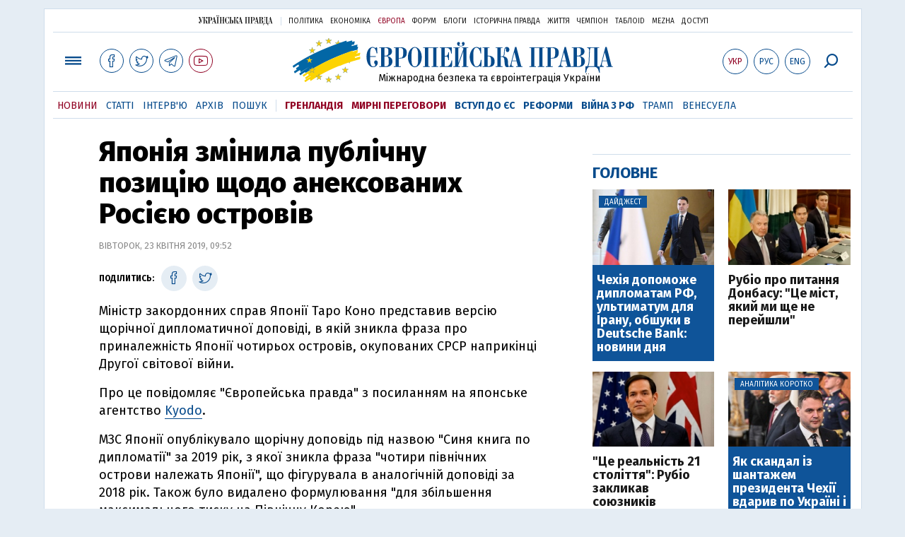

--- FILE ---
content_type: text/html; charset=utf-8
request_url: https://www.eurointegration.com.ua/news/2019/04/23/7095522/
body_size: 8480
content:
<!doctype html><html lang="uk"><head><script async src="https://cdn.onthe.io/io.js/BatfCWqbjmxr"></script>
<script>window._io_config=window._io_config||{},window._io_config["0.2.0"]=window._io_config["0.2.0"]||[],window._io_config["0.2.0"].push({page_url:"https://www.eurointegration.com.ua/news/2019/04/23/7095522/",page_url_canonical:"/news/2019/04/23/7095522/",page_title:"Японія змінила публічну позицію щодо анексованих Росією островів",page_type:"article",page_language:"ua",article_authors:[],article_categories:["Росія"],article_subcategories:["Росія"],article_type:"news",article_word_count:"320",article_publication_date:"Tue, 23 Apr 2019 09:52:37 +0300"})</script><title>Японія змінила публічну позицію щодо анексованих Росією островів | Європейська правда</title><meta name="viewport" content="width=device-width,initial-scale=1,maximum-scale=1,user-scalable=yes"><link href="https://fonts.googleapis.com/css?family=Fira+Sans:400,400i,700,700i,800,800i&amp;subset=cyrillic" rel="stylesheet"><link rel="stylesheet" href="/misc/v3/index.css?v=26"><link rel="stylesheet" href="/misc/v3/responsive.css?v=18"><script src="/misc/v3/jquery-1.9.1.min.js"></script>
<script src="/misc/v3/common.js?v=11"></script>
<script src="/misc/v3/matchMedia.js"></script>
<script src="/misc/v3/endless_ukr.js?v=3"></script><meta name="google-site-verification" content="tWwp9J-eMNf-6HWgQzkKELIHtAw9jQO63DHPWqBo-rc"><meta name="robots" content="index,follow"><link rel="canonical" href="https://www.eurointegration.com.ua/news/2019/04/23/7095522/"><link rel="amphtml" href="https://www.eurointegration.com.ua/news/2019/04/23/7095522/index.amp"><link rel="alternate" href="https://www.eurointegration.com.ua/news/2019/04/23/7095522/" hreflang="uk"><link rel="alternate" href="https://www.eurointegration.com.ua/rus/news/2019/04/23/7095522/" hreflang="ru"><meta property="og:title" content="Японія змінила публічну позицію щодо анексованих Росією островів"><meta property="og:type" content="politician"><meta property="og:url" content="https://www.eurointegration.com.ua/news/2019/04/23/7095522/"><meta property="og:image" content="https://img.eurointegration.com.ua/images/doc/e/e/eedb62d----------.jpg"><meta property="og:site_name" content="Європейська правда"><meta property="fb:app_id" content="552500884859152"><meta property="og:description" content="Міністр закордонних справ Японії Таро Коно представив версію щорічної дипломатичної доповіді, в якій зникла фраза про приналежність Японії чотирьох островів, окупованих СРСР наприкінці Другої світової війни."><meta name="twitter:card" content="summary_large_image"><meta name="twitter:site" content="@EuropeanPravda"><meta name="twitter:title" content="Японія змінила публічну позицію щодо анексованих Росією островів"><meta name="twitter:description" content="Міністр закордонних справ Японії Таро Коно представив версію щорічної дипломатичної доповіді, в якій зникла фраза про приналежність Японії чотирьох островів, окупованих СРСР наприкінці Другої світової війни."><meta name="twitter:image:src" content="https://img.eurointegration.com.ua/images/doc/e/e/eedb62d----------.jpg"><script type="application/ld+json">{"@context":"https://schema.org","@type":"NewsArticle","headline":"Японія змінила публічну позицію щодо анексованих Росією островів","name":"Японія змінила публічну позицію щодо анексованих Росією островів","datePublished":"2019-04-23T09:52:37+03:00","dateModified":"2019-04-23T09:52:37+03:00","description":"Міністр закордонних справ Японії Таро Коно представив версію щорічної дипломатичної доповіді, в якій зникла фраза про приналежність Японії чотирьох островів, окупованих СРСР наприкінці Другої світової війни.","mainEntityOfPage":{"@type":"WebPage","@id":"https://www.eurointegration.com.ua/news/2019/04/23/7095522/"},"author":{"@type":"Organization","name":"Європейська правда"},"image":{"@type":"ImageObject","url":"https://img.eurointegration.com.ua/images/doc/e/e/eedb62d----------.jpg","width":615,"height":439},"publisher":{"@type":"Organization","name":"Європейська правда","logo":{"@type":"ImageObject","url":"https://img.eurointegration.com.ua/images/publisher-euro-logo.png","width":445,"height":60}}}</script><link title type="application/rss+xml" rel="alternate" href="http://www.eurointegration.com.ua/rss/"><link rel="shortcut icon" href="/favicon.ico"><style>.thumb-wrap{position:relative;padding-bottom:56.25%;height:0;overflow:hidden}.thumb-wrap iframe{position:absolute;top:0;left:0;width:100%;height:100%;border-width:0;outline-width:0}.jc-right:before{content:"\e60e"}.jc-left:before{content:"\e60d"}</style><style type="text/css"><!--.zoomimg:after{background-image:url(https://www.eurointegration.com.ua/files/2/f/2f3dee0-zoom1.svg)!important}@media screen and (min-width:921px){.top_all_sections .top_menu__link:first-child{margin-left:12px;margin-right:12px}.top_options .top_options__item:last-child{margin-left:12px;margin-right:12px}}@media screen and (max-width:600px){.post__social__item{width:36px;min-width:36px}}@media screen and (min-width:780px) and (max-width:920px){.post__social__item{min-width:36px}}.layout_section_inner .content_column{width:95%}@media screen and (max-width:920px){.modal_local{top:98px!important}}.article_main .article__date{font:12px/1.3em fira sans,Arial,sans-serif}.article_img .article__media{margin-right:10px}@media screen and (max-width:920px){.layout_news_inner .right_column_content{display:none}}.article_story_grid .article__date{font:12px/1.3em fira sans,Arial,sans-serif}.article_main .article__subtitle{font:17px/1.1em fira sans,Arial,sans-serif}.article_story_grid .article__title a:after{margin:0 10px}.article_choice .article__title a:after{margin:0 10px}.label{font:22px/1em fira sans,Arial,sans-serif;font-weight:700}.common_content_articles .label{padding-bottom:14px}.news>div.article_img:first-child{margin-top:10px}.post__text ol{list-style:decimal;display:block;margin-block-start:0;margin-block-end:1em;margin-inline-start:0;margin-inline-end:0;padding-inline-start:20px;padding-left:32px}.post__text ol li{position:relative;padding:10px 0 10px 10px}.post__text ul{list-style:none;display:block;margin-block-start:0;margin-block-end:1em;margin-inline-start:0;margin-inline-end:0;padding-inline-start:20px}.post__text ul li{position:relative;padding:10px 0 10px 10px}.post__text ul li:before{content:'';width:9px;height:9px;border-radius:50%;background:#111;position:absolute;left:-18px;top:18px;z-index:2}.advtext_mob{display:block;font-family:proxima_nova_rgregular,Arial,sans-serif;font-size:9px;color:#bbb;text-transform:uppercase;text-align:left;margin-top:5px;margin-bottom:5px}@media screen and (min-width:500px){.advtext_mob{display:none}}.fb_iframe_widget_fluid_desktop,.fb_iframe_widget_fluid_desktop span,.fb_iframe_widget_fluid_desktop iframe{width:100%!important}@media screen and (max-width:920px){.article__topic{width:100%;padding:12px 0;float:none}}.modal-content{font-family:fira,Arial,sans-serif;font-weight:600}@media screen and (max-width:640px){.all-menu__additional{display:block;width:100%;margin-top:10px}.modal_local{overflow:auto;height:100vh}}@media screen and (min-width:1024px){.block_post_small{width:705px;margin:0 auto}}.post__photo img{width:100%;height:auto}.block_side_banner>*{display:none}.block_side_banner>*:not(script):not(style){display:block;margin:0 auto 15px}.post__text h3,.post__text h3 b,.post__text h3 strong,.header1,.header1 b,.header1 strong{font:25px/1.1em fira,Arial,sans-serif;font-weight:600;margin:15px 0 10px;text-align:left!important;background:0 0}.hl,.left_border{background:#e5edf4;padding:20px!important;margin:10px -15px;font-size:19px;line-height:1.3em}.hl_info{background:#fff;border:#cfddeb 1px solid;color:#444;padding:15px!important;margin:10px -15px 10px 15px;font-size:15px}.top_content_article .article_main{height:calc(100% – 15px)}.post__text h3,.post__text h3 b,.post__text h3 strong,.header1,.header1 b,.header1 strong{font:25px/1.1em fira sans,Arial,sans-serif}.post__service_bottom{margin-bottom:20px}.header1,.header1 b,.header1 strong{font-weight:700}--></style><script>$(document).ready(function(){moveTopBanner()}),$(window).resize(function(){moveTopBanner()}).resize();function moveTopBanner(){var $div,mq=window.matchMedia("(min-width: 920px)");mq.matches?($div=$(".top_content > .unit_fpage-banner"),console.log("1"),$div.length&&($div.remove(),$div.eq(0).prependTo(".common_content_articles"))):($div=$(".common_content_articles > .unit_fpage-banner"),console.log("2"),$div.length&&($div.remove(),$div.eq(0).appendTo(".top_content")))}</script><style>.top_content .unit_fpage-banner{order:1;width:100%;padding-left:12px;padding-right:12px}</style><script>(function(i,s,o,g,r,a,m){i.GoogleAnalyticsObject=r,i[r]=i[r]||function(){(i[r].q=i[r].q||[]).push(arguments)},i[r].l=1*new Date,a=s.createElement(o),m=s.getElementsByTagName(o)[0],a.async=1,a.src=g,m.parentNode.insertBefore(a,m)})(window,document,"script","//www.google-analytics.com/analytics.js","ga"),ga("create","UA-554376-13","auto"),ga("send","pageview")</script><script async src="https://pagead2.googlesyndication.com/pagead/js/adsbygoogle.js?client=ca-pub-4177955927398446" crossorigin="anonymous"></script><style>.post__text h2{padding:18px 0 10px;font-size:30px;line-height:1.15em}@media screen and (max-width:480px){.post__text h2{font-size:24px}}</style></head><body><div class="unit_header-banner"></div><header class="header"><div class="layout"><nav class="block block_project_menu"><ul class="project_menu layout_width"><li class="project_menu__item"><a href="//www.pravda.com.ua" class="main_up_logo_ukr">Українська правда</a><li class="project_menu__item"><span class="project_menu__spacer"></span><li class="project_menu__item"><a href="//www.pravda.com.ua" class="project_menu__link">Політика</a><li class="project_menu__item"><a href="//www.epravda.com.ua" class="project_menu__link">Економіка</a><li class="project_menu__item"><a href="//www.eurointegration.com.ua" class="project_menu__link project_menu__link_active">Європа</a><li class="project_menu__item"><a href="//forum.pravda.com.ua" class="project_menu__link">Форум</a><li class="project_menu__item"><a href="//blogs.pravda.com.ua" class="project_menu__link">Блоги</a><li class="project_menu__item"><a href="//www.istpravda.com.ua" class="project_menu__link">Історична правда</a><li class="project_menu__item"><a href="//life.pravda.com.ua" class="project_menu__link">Життя</a><li class="project_menu__item"><a href="//champion.com.ua" class="project_menu__link">Чемпіон</a><li class="project_menu__item"><a href="//tabloid.pravda.com.ua" class="project_menu__link">ТаблоID</a><li class="project_menu__item"><a href="//mezha.media/" class="project_menu__link">Mezha</a><li class="project_menu__item"><a href="//dostup.pravda.com.ua" class="project_menu__link">Доступ</a></ul></nav><div class="header__content"><div class="layout__inner_head"><div class="top_all_sections"><a class="top_menu__link modal_menu_open menu-link" onclick=return!1><span class="icon-menu"></span></a>
<a href="https://www.facebook.com/eupravda" target="_blank" class="top__social__item"><span class="icon-facebook"></span></a>
<a href="https://twitter.com/EuropeanPravda" target="_blank" class="top__social__item"><span class="icon-twitter"></span></a>
<a href="https://t.me/EurointegrationComUA" target="_blank" class="top__social__item"><span class="icon-telegram"></span></a>
<a href="https://www.youtube.com/@EuroPravda" target="_blank" class="top__social__item top__social__item_red"><span class="icon-youtube"></span></a></div><div class="top_options"><a href="/news/2019/04/23/7095522/" class="top_options__item top_options__item_active top_options__item_lang"><span class="options_text">Укр</span></a>
<a href="/rus/news/2019/04/23/7095522/" class="top_options__item top_options__item_lang"><span class="options_text">Рус</span></a>
<a href="/eng/" class="top_options__item top_options__item_lang"><span class="options_text">Eng</span></a>
<a href="https://www.eurointegration.com.ua/search/" onclick=return!1 class="top_options__item top_options__item_search modal_search_open search-link"><span class="icon-search"></span></a></div><div class="main_logo"><h1><a class="main_logo__link" href="/"><span class="main_logo__symbol"></span><span class="main_logo__image_ukr">Європейська правда</span></a></h1><div class="main_logo__description">Міжнародна безпека та євроінтеграція України</div></div></div><div data-vr-zone="Mobile main menu" class="modal_menu modal_local"><div class="close-link-menu"><div><a onclick=return!1 href><span class="icon-close"></span></a></div></div><div class="layout"><div class="layout__inner"><div class="wide-nav"><ul class="all-menu__main"><li data-vr-contentbox="Новини" data-vr-contentbox-url="/news/" class="all-menu__main__item"><a data-vr-headline href="/news/" class="all-menu__main__link">Новини</a><li data-vr-contentbox="Теми" data-vr-contentbox-url="/tags/" class="all-menu__main__item"><a data-vr-headline href="/tags/" class="all-menu__main__link">Теми</a><li data-vr-contentbox="Статті" data-vr-contentbox-url="/articles/" class="all-menu__main__item"><a data-vr-headline href="/articles/" class="all-menu__main__link">Статті</a><li data-vr-contentbox="Інтерв'ю" data-vr-contentbox-url="/interview/" class="all-menu__main__item"><a data-vr-headline href="/interview/" class="all-menu__main__link">Інтерв'ю</a><li data-vr-contentbox="Колонки" data-vr-contentbox-url="/experts/" class="all-menu__main__item"><a data-vr-headline href="/experts/" class="all-menu__main__link">Колонки</a><li data-vr-contentbox="Архів" data-vr-contentbox-url="/archives/" class="all-menu__main__item"><a data-vr-headline href="/archives/" class="all-menu__main__link">Архів</a><li data-vr-contentbox="Пошук" data-vr-contentbox-url="/search/" class="all-menu__main__item"><a data-vr-headline href="/search/" class="all-menu__main__link">Пошук</a></ul><ul class="all-menu__sections"><li class="all-menu__sections__item"><a href="/tags/5f117c6c1f271/" class="all-menu__sections__link top_menu__link_selected_red">Гренландія</a><li class="all-menu__sections__item"><a href="/tags/peace-talks/" class="all-menu__sections__link top_menu__link_selected_red">Мирні переговори</a><li class="all-menu__sections__item"><a href="/tags/eu-ukraine/" class="all-menu__sections__link">Вступ до ЄС</a><li class="all-menu__sections__item"><a href="/tags/reforms/" class="all-menu__sections__link">Реформи</a><li class="all-menu__sections__item"><a href="/tags/russian-crisis/" class="all-menu__sections__link">Війна з РФ</a><li class="all-menu__sections__item"><a href="/tags/trump/" class="all-menu__sections__link">Трамп</a><li class="all-menu__sections__item"><a href="/tags/venezuela/" class="all-menu__sections__link">Венесуела</a></ul><ul class="all-menu__additional"><li class="all-menu__additional__item"><a href="//www.pravda.com.ua" class="all-menu__additional__link">Українська правда</a><li class="all-menu__additional__item"><a href="//www.epravda.com.ua" class="all-menu__additional__link">Економіка</a><li class="all-menu__additional__item"><a href="//www.eurointegration.com.ua" class="all-menu__additional__link all-menu__additional__link_active">Європа</a><li class="all-menu__additional__item"><a href="//forum.pravda.com.ua" class="all-menu__additional__link">Форум</a><li class="all-menu__additional__item"><a href="//blogs.pravda.com.ua" class="all-menu__additional__link">Блоги</a><li class="all-menu__additional__item"><a href="//www.istpravda.com.ua" class="all-menu__additional__link">Історична правда</a><li class="all-menu__additional__item"><a href="//life.pravda.com.ua" class="all-menu__additional__link">Життя</a><li class="all-menu__additional__item"><a href="//tabloid.pravda.com.ua" class="all-menu__additional__link">ТаблоID</a><li class="all-menu__additional__item"><a href="//mezha.media/" class="all-menu__additional__link">Mezha</a><li class="all-menu__additional__item"><a href="//dostup.pravda.com.ua" class="all-menu__additional__link">Доступ</a></ul><div class="menu-social"><a class="menu-social__item" href="https://www.facebook.com/eupravda" target="_blank"><span class="icon-facebook"></span></a>
<a class="menu-social__item" href="https://twitter.com/EuropeanPravda" target="_blank"><span class="icon-twitter"></span></a>
<a class="menu-social__item" href="https://t.me/EurointegrationComUA" target="_blank"><span class="icon-telegram"></span></a>
<a class="menu-social__item menu-social__item_red" href="https://www.youtube.com/@EuroPravda" target="_blank"><span class="icon-youtube"></span></a></div></div></div></div></div><div class="modal modal_search modal_local"><div class="close-link close-link-search"><div><a onclick=return!1 href><span class="icon-close"></span></a></div></div><div class="layout"><div class="dialog dialog_search"><div class="search-container"><form action="https://www.eurointegration.com.ua/search/" method="get"><div class="search-form"><div><input name="search" class="search-field" type="text" placeholder="Що ви шукаєте?"></div><div><input class="search-button" type="submit" value="Знайти"></div></div></form></div></div></div></div></div><div id="current_id" style="display:none">7095522</div><nav data-vr-zone="Main menu" class="block block_menu"><div class="layout__width"><div class="nav-wrapper priority-nav"><ul class="top_menu"><li data-vr-contentbox="Новини" data-vr-contentbox-url="/news/" class="top_menu__item"><a data-vr-headline href="/news/" class="top_menu__link top_menu__link_active">Новини</a><li data-vr-contentbox="Статті" data-vr-contentbox-url="/articles/" class="top_menu__item"><a data-vr-headline href="/articles/" class="top_menu__link">Статті</a><li data-vr-contentbox="Інтерв'ю" data-vr-contentbox-url="/interview/" class="top_menu__item"><a data-vr-headline href="/interview/" class="top_menu__link">Інтерв'ю</a><li data-vr-contentbox="Архів" data-vr-contentbox-url="/archives/" class="top_menu__item"><a data-vr-headline href="/archives/" class="top_menu__link">Архів</a><li data-vr-contentbox="Пошук" data-vr-contentbox-url="/search/" class="top_menu__item"><a data-vr-headline href="/search/" class="top_menu__link">Пошук</a><li class="top_menu__item"><span class="top_menu__spacer"></span><li class="top_menu__item"><a href="/tags/5f117c6c1f271/" id="7112246" class="top_menu__link top_menu__link_selected_red">Гренландія</a><li class="top_menu__item"><a href="/tags/peace-talks/" id="7205977" class="top_menu__link top_menu__link_selected_red">Мирні переговори</a><li class="top_menu__item"><a href="/tags/eu-ukraine/" id="7134960" class="top_menu__link top_menu__link_selected">Вступ до ЄС</a><li class="top_menu__item"><a href="/tags/reforms/" id="7212963" class="top_menu__link top_menu__link_selected">Реформи</a><li class="top_menu__item"><a href="/tags/russian-crisis/" id="7133593" class="top_menu__link top_menu__link_selected">Війна з РФ</a><li class="top_menu__item"><a href="/tags/trump/" id="7079497" class="top_menu__link">Трамп</a><li class="top_menu__item"><a href="/tags/venezuela/" id="7092440" class="top_menu__link">Венесуела</a></ul></div></div></nav></div></div></header><div class="layout layout_main layout_news" id="endless7095522"><div class="layout_news_inner"><div class="article_content"><div class="content_news_column"><article class="post"><header class="post__header"><h1 class="post__title">Японія змінила публічну позицію щодо анексованих Росією островів</h1><div class="post__time">Вівторок, 23 квітня 2019, 09:52</div></header><div class="block_post"><aside class="post__service"><div class="post__statistic"></div><script type="text/javascript">function fb_share(share_url){FB.ui({method:"share",href:share_url},function(){})}function tw_share(share_url,share_title){var loc=share_url,title=encodeURIComponent(share_title);window.open("https://twitter.com/share?url="+loc+"&text="+encodeURIComponent(share_title)+"&via=EuropeanPravda&","twitterwindow","height=450, width=550, top="+($(window).height()/2-225)+", left="+$(window).width()/2+", toolbar=0, location=0, menubar=0, directories=0, scrollbars=0")}</script><div class="post__social post__social_top"><span class="post__social_text">Поділитись:</span>
<a href="https://www.facebook.com/sharer/sharer.php?u=https://www.eurointegration.com.ua/news/2019/04/23/7095522/" class="post__social__item post__social__item_facebook" target="_blank"><span class="icon icon-facebook"></span></a>
<a href onclick='return tw_share("https://www.eurointegration.com.ua/news/2019/04/23/7095522/","Японія змінила публічну позицію щодо анексованих Росією островів"),!1' class="post__social__item post__social__item_twitter"><span class="icon icon-twitter"></span></a></div></aside><div class="post__text" data-io-article-url="https://www.eurointegration.com.ua/news/2019/04/23/7095522/"><p>Міністр закордонних справ Японії Таро Коно представив версію щорічної дипломатичної доповіді, в якій зникла фраза про приналежність Японії чотирьох островів, окупованих СРСР наприкінці Другої світової війни.<p>Про це повідомляє "Європейська правда" з посиланням на японське агентство <a href="https://this.kiji.is" rel="noopener noreferrer" target="_blank">Kyodo</a>.<p>МЗС Японії опублікувало щорічну доповідь під назвою "Синя книга по дипломатії" за 2019 рік, з якої зникла фраза "чотири північних острови належать Японії", що фігурувала в аналогічній доповіді за 2018 рік. Також було видалено формулювання "для збільшення максимального тиску на Північну Корею".<p>Нова версія опису Північних територій уникає пояснення правової позиції Японії. Використовується фраза "вирішити проблему і укласти мирний договір".<div class="main_300_banner_mobile"></div><p>Ймовірно, такі формулювання спрямовані на укладення мирної угоди з Російською Федерацією для вирішення територіальної суперечки, що стосується Курильських островів, які в Японії називають Північними.<p>Глава МЗС Японії після публікації доповіді заявив, що його країна не змінила своїх юридичних вимог щодо чотирьох контрольованих Росією островів, незважаючи на нові формулювання, повідомляє японський телеканал <a href="https://www3.nhk.or.jp/nhkworld/en/" rel="noopener noreferrer" target="_blank">NHK</a>.<p>За словами міністра, японський уряд підтримує позицію, що острови є невід'ємною частиною території Японії і що вони були незаконно окуповані після Другої світової війни.<p>Заступник міністра закордонних справ України Сергій Кислиця критично поставився до тактики японських дипломатів у переговорах з РФ.<p>"Ну, можливо, після більш ніж півстоліття переговорів з Москвою вони навчилися розуміти росіян. Я сумніваюся, вибачте. Уявіть собі, якби Крим і український Донбас були вилучені з річних звітів МЗС України заради "просування вперед на переговорах з Росією", - написав він на своїй <a href="https://www.facebook.com/sergiy.grau/posts/10216328070612204" rel="noopener noreferrer" target="_blank">сторінці </a>у Facebook.<p>Нагадаємо, у вересні 2018 року президент Росії Владімір Путін закликав Японію&nbsp;<a href="/news/2018/09/12/7086800/"><strong>підписати мирну угоду з Москвою "без будь-яких передумов"</strong>&nbsp;</a>&nbsp;до кінця року, щоб спробувати вирішити довготривалу територіальну суперечку. Японія від такої пропозиції <strong><a href="/news/2018/09/12/7086831/" rel="noopener noreferrer" target="_blank">відмовилася</a></strong>.<p>Суперечка між РФ і Японією зосереджена на чотирьох південних Курильських островах (японці називають їх "північними територіями"), які Радянський Союз окупував наприкінці Другої світової війни.<p>Японія і РФ почали різні економічні проекти на островах у таких сферах, як вирощування риби і молюсків, енергія вітру і туризм.<p>З 2017 року країни також узгодили чартерні рейси для японців, які жили раніше на островах, щоб ті могли відвідати могили родичів.</div><div class="post__subscribe_bottom"><div class="post__subscribe_text">Підписуйся на "Європейську правду"!</div><div class="post__subscribe_wrapper"><a class="post__subscribe__item" href="https://www.facebook.com/eupravda" target="_blank"><span class="icon-facebook"></span></a>
<a class="post__subscribe__item" href="https://twitter.com/EuropeanPravda" target="_blank"><span class="icon-twitter"></span></a>
<a class="post__subscribe__item" href="https://t.me/EurointegrationComUA" target="_blank"><span class="icon-telegram"></span></a>
<a class="post__subscribe__item post__subscribe__item_red" href="https://www.youtube.com/@EuroPravda" target="_blank"><span class="icon-youtube"></span></a></div></div><div class="post__report">Якщо ви помітили помилку, виділіть необхідний текст і натисніть Ctrl + Enter, щоб повідомити про це редакцію.</div><div class="post__tags"><span class="post__tags__item"><a href="/tags/russia/">Росія</a></span></div><div class="advtext">Реклама:</div><ins class="adsbygoogle" style="display:block" data-ad-client="ca-pub-4177955927398446" data-ad-slot="7086911854" data-ad-format="auto" data-full-width-responsive="true"></ins>
<script>(adsbygoogle=window.adsbygoogle||[]).push({})</script><aside class="block_choice_mobile"></aside><div class="article_300_banner_mobile"></div><a name="comments"></a><div class="fb-comments" data-href="https://www.eurointegration.com.ua/news/2019/04/23/7095522/" data-width="100%" data-numposts="2" data-colorscheme="light"></div></div></article></div></div><aside class="right_article_column"><div class="right_column_content"><div class="main_300_banner"><div class="block_side_banner"></div></div><div class="block_news block_news_side_top"><h2 class="label"><span>Головне</span></h2><div class="block_news_side_top__inner"><div class="article article_choice article_choice_bg"><div class="article__body"><div class="article__media"><img src="https://img.eurointegration.com.ua/images/doc/4/b/4b5e57d-macinka-2.jpeg" alt class="article__img" width="220" height="136"><div class="article__label"><span>Дайджест</span></div></div><h3 class="article__title"><a href="/news/2026/01/28/7230040/">Чехія допоможе дипломатам РФ, ультиматум для Ірану, обшуки в Deutsche Bank: новини дня</a></h3></div></div><div class="article article_choice"><div class="article__body"><div class="article__media"><img src="https://img.eurointegration.com.ua/images/doc/7/2/7245654-eds.jpg" alt class="article__img" width="220" height="136"></div><h3 class="article__title"><a href="/news/2026/01/28/7230038/">Рубіо про питання Донбасу: "Це міст, який ми ще не перейшли"</a></h3></div></div><div class="article article_choice"><div class="article__body"><div class="article__media"><img src="https://img.eurointegration.com.ua/images/doc/5/2/525c349---.jpg" alt class="article__img" width="220" height="136"></div><h3 class="article__title"><a href="/news/2026/01/28/7230029/">"Це реальність 21 століття": Рубіо закликав союзників переосмислити НАТО </a></h3></div></div><div class="article article_choice article_choice_bg"><div class="article__body"><div class="article__media"><img src="https://img.eurointegration.com.ua/images/doc/d/a/da8d4d9-------2.jpg" alt class="article__img" width="220" height="136"><div class="article__label"><span>Аналітика коротко</span></div></div><h3 class="article__title"><a href="/news/2026/01/28/7230021/">Як скандал із шантажем президента Чехії вдарив по Україні і чого очікувати далі</a></h3></div></div></div></div><div class="block_news block_news_side"><div class="block__head"><h2 class="label"><a href="/news/">Останні новини</a></h2></div><div class="news"><div class="article article_news"><div class="article__time">21:42</div><div class="article__title"><a href="/news/2026/01/28/7230043/">Німеччина засудила удар РФ по пасажирському потягу на Харківщині</a></div></div><div class="article article_news"><div class="article__time">21:06</div><div class="article__title"><a href="/news/2026/01/28/7230042/">Франція підтримає визнання іранського КВІР терористичною організацією</a></div></div><div class="article article_news"><div class="article__time">21:02</div><div class="article__title"><a href="/news/2026/01/28/7230041/">Посольство привітало скасування в Брюсселі показу фільму, що виправдовує війну РФ</a></div></div><div class="article article_news article_img"><div class="article__media"><img src="https://img.eurointegration.com.ua/images/doc/4/b/4b5e57d-macinka-2.jpeg" alt class="article__img" width="220" height="136"></div><div class="article__title"><a href="/news/2026/01/28/7230040/"><em>Дайджест</em>Чехія допоможе дипломатам РФ, ультиматум для Ірану, обшуки в Deutsche Bank: новини дня</a></div></div><div class="article article_news article_bold"><div class="article__time">20:52</div><div class="article__title"><a href="/news/2026/01/28/7230039/">Віткофф і Кушнер не поїдуть на найближчі переговори з РФ та Україною, але участь США "ймовірна"</a></div></div><div class="article article_news"><div class="article__time">20:34</div><div class="article__title"><a href="/news/2026/01/28/7230038/">Рубіо про питання Донбасу: "Це міст, який ми ще не перейшли"</a></div></div><div class="article article_news"><div class="article__time">20:15</div><div class="article__title"><a href="/news/2026/01/28/7230037/">Зеленський: додаткові літаки від Франції будуть цього року</a></div></div></div><div class="link_more"><a href="/news/">Усі новини</a></div></div><div data-vr-zone="Choice" class="block_news block_choice_side"><h2 class="label"><span>Вибір редактора</span></h2><div class="block_choice_side__inner"><div data-vr-contentbox="Гренландська криза, що б'є по Україні. Які наслідки для ЗСУ матиме конфлікт Трампа з Європою" data-vr-contentbox-url="/articles/2026/01/19/7229377/" class="article article_story_grid"><div class="article__body"><div class="article__media"><img src="https://img.eurointegration.com.ua/images/doc/c/f/cf69593-trump-ukraine-greenland-705_400x224.jpg" width="400" height="224" alt class="article__img"></div><div class="article__content"><h3 class="article__title"><a data-vr-headline href="/articles/2026/01/19/7229377/">Гренландська криза, що б'є по Україні. Які наслідки для ЗСУ матиме конфлікт Трампа з Європою</a></h3><div class="article__date">19 січня 2026 — <a href="/authors/litra/">Лео Літра</a>, для Європейської правди</div></div></div></div></div></div></div></aside></div><div class="news_divide-banner"></div></div><div id="this_page" style="display:none">7095522</div><div id="ids" style="display:none"></div><div id="endless"></div><script type="text/javascript" src="https://platform.twitter.com/widgets.js"></script>
<script>var url_title_arr=[];url_title_arr[7095522]=[],url_title_arr[7095522].url="https://www.eurointegration.com.ua/news/2019/04/23/7095522/",url_title_arr[7095522].title="Японія змінила публічну позицію щодо анексованих Росією островів"</script><footer class="footer" id="footer"><div class="layout layout__inner_footer"><div class="footer__content"><div class="bottom_logo"><span class="bottom_logo__image_ukr">Європейська правда</span></div><div class="footer__text"><p>© 2014-2022, Європейська правда, eurointegration.com.ua <b>(<a href="https://www.eurointegration.com.ua/about/"><u>детальніше про нас</u></a>)</b>.<br>E-mail&nbsp;редакції:&nbsp;<a href="mailto:editors@eurointegration.com.ua">editors@eurointegration.com.ua</a><p>Використання новин з сайту дозволено лише за умови посилання (гіперпосилання) на "Європейську правду", www.eurointegration.com.ua. Републікація повного тексту статей, інтерв'ю та колонок - <b>заборонена</b>.<p>Матеріали з позначкою <b>PROMOTED</b> або <b>ЗА ПІДТРИМКИ</b> публікуються на правах реклами.<p>Проєкт втілюється за підтримки міжнародних донорів, основне фінансування надає <b>National Endowment for Democracy</b>. Донори не мають впливу на зміст публікацій та можуть із ними не погоджуватися, відповідальність за оцінки несе виключно редакція.<table style="width:90%;margin-left:auto;margin-right:auto"><tbody><tr><td><div class="image-box image-box_center" style="max-width:1500px"><table><tr><td><img alt="&nbsp;" src="https://img.eurointegration.com.ua/images/doc/f/6/f65a6d1-ned.gif" title><td><a href=https://www.eurointegration.com.ua/articles/2023/02/1/7158266/><img alt="&nbsp;" src="https://img.eurointegration.com.ua/images/doc/3/f/3f00452-usaid-ukr.png" title></a><td><img alt="&nbsp;" src="https://img.eurointegration.com.ua/images/doc/2/2/227f088-logo-irf-ukr.png" title><td><img alt="&nbsp;" src="https://img.eurointegration.com.ua/images/doc/4/1/415abd5-logo-eu-ukr.png" title></table></div></table></div><div class="footer__social"><a href="https://www.facebook.com/eupravda" target="_blank" class="footer__social__item"><span class="icon-facebook"></span><span class="footer__social__item_follows">16,8k</span></a>
<a href="https://twitter.com/EuropeanPravda" target="_blank" class="footer__social__item"><span class="icon-twitter"></span><span class="footer__social__item_follows">20k</span></a>
<a href="/rss-info/" target="_blank" class="footer__social__item"><span class="icon-rss"></span></a></div><div></div></div></div></footer><script src="/misc/v3/priority-nav.js"></script>
<script>$(document).ready(function(){var wrapper=document.querySelector(".nav-wrapper"),nav=priorityNav.init({mainNavWrapper:".nav-wrapper",mainNav:".top_menu",navDropdownLabel:"...",navDropdownClassName:"nav__dropdown",navDropdownToggleClassName:"nav__dropdown-toggle"})})</script><div id="fb-root"></div><script>window.fbAsyncInit=function(){FB.init({appId:"552500884859152",autoLogAppEvents:!0,xfbml:!0,version:"v2.12"})},function(d,s,id){var js,fjs=d.getElementsByTagName(s)[0];if(d.getElementById(id))return;js=d.createElement(s),js.id=id,js.src="https://connect.facebook.net/uk_UA/sdk.js#xfbml=1&version=v2.12&appId=552500884859152&autoLogAppEvents=1",fjs.parentNode.insertBefore(js,fjs)}(document,"script","facebook-jssdk")</script><script async src='https://cdn.onthe.io/io.js/BatfCWqbjmxr'></script>
<script type="text/javascript" src="/misc/v2/erukr.js?v=2"></script>
<script type="text/javascript">var pp_gemius_identifier="zCgwPbB4p7cScqACXT63n.Vn7MPF0kPxXdwVvDIYF3..K7";function gemius_pending(i){window[i]=window[i]||function(){var x=window[i+"_pdata"]=window[i+"_pdata"]||[];x[x.length]=Array.prototype.slice.call(arguments,0)}}(function(cmds){for(var c;c=cmds.pop();)gemius_pending(c)})(["gemius_cmd","gemius_hit","gemius_event","gemius_init","pp_gemius_hit","pp_gemius_event","pp_gemius_init"]),window.pp_gemius_cmd=window.pp_gemius_cmd||window.gemius_cmd,function(d,t){try{var gt=d.createElement(t),s=d.getElementsByTagName(t)[0],l="http"+(location.protocol=="https:"?"s":"");gt.setAttribute("async","async"),gt.setAttribute("defer","defer"),gt.src=l+"://gaua.hit.gemius.pl/xgemius.min.js",s.parentNode.insertBefore(gt,s)}catch{}}(document,"script")</script></body></html>

--- FILE ---
content_type: text/html; charset=utf-8
request_url: https://www.google.com/recaptcha/api2/aframe
body_size: 267
content:
<!DOCTYPE HTML><html><head><meta http-equiv="content-type" content="text/html; charset=UTF-8"></head><body><script nonce="VPekoHak-R2-8D85nsvzoA">/** Anti-fraud and anti-abuse applications only. See google.com/recaptcha */ try{var clients={'sodar':'https://pagead2.googlesyndication.com/pagead/sodar?'};window.addEventListener("message",function(a){try{if(a.source===window.parent){var b=JSON.parse(a.data);var c=clients[b['id']];if(c){var d=document.createElement('img');d.src=c+b['params']+'&rc='+(localStorage.getItem("rc::a")?sessionStorage.getItem("rc::b"):"");window.document.body.appendChild(d);sessionStorage.setItem("rc::e",parseInt(sessionStorage.getItem("rc::e")||0)+1);localStorage.setItem("rc::h",'1769630520594');}}}catch(b){}});window.parent.postMessage("_grecaptcha_ready", "*");}catch(b){}</script></body></html>